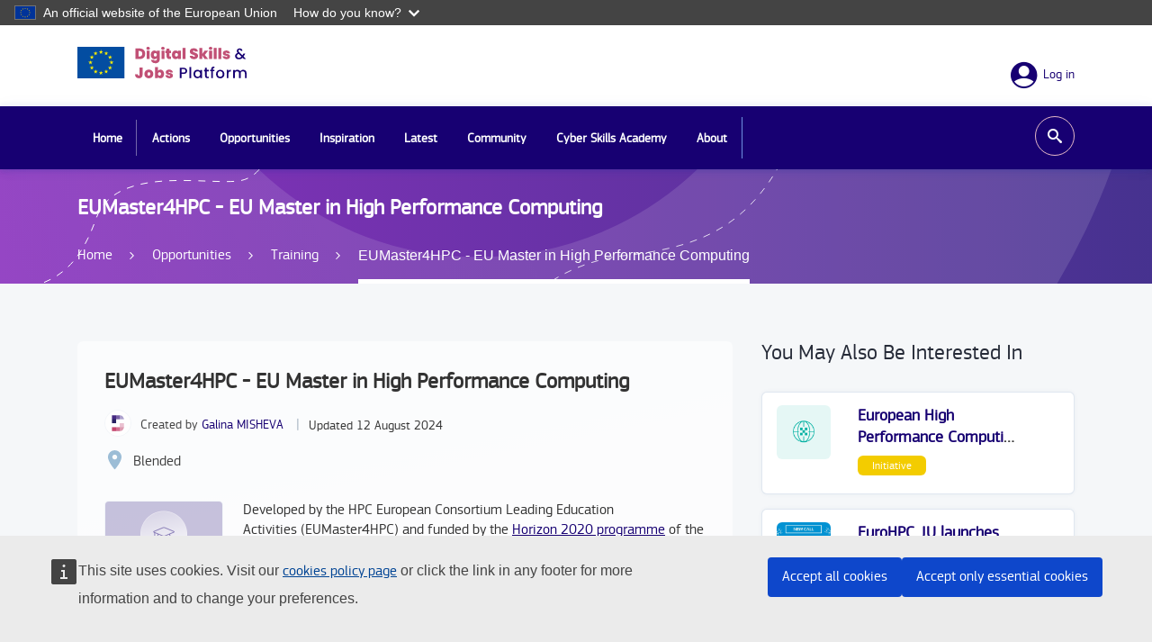

--- FILE ---
content_type: text/html; charset=UTF-8
request_url: https://digital-skills-jobs.europa.eu/en/opportunities/training/eumaster4hpc-eu-master-high-performance-computing
body_size: 11666
content:
<!DOCTYPE html>
<html lang="en" dir="ltr" prefix="og: https://ogp.me/ns#">
<head>
  <meta charset="utf-8" />
<meta name="description" content="A new, uniquely European Master programme in high performance computing with an innovative curriculum and sound design. Apply by 23 February 2023!" />
<link rel="canonical" href="https://digital-skills-jobs.europa.eu/en/opportunities/training/eumaster4hpc-eu-master-high-performance-computing" />
<meta name="robots" content="index, follow" />
<meta name="google" content="m7IHk7pKylIU7RFYFSKN1umSGO3GUyQMloRptsywwSw" />
<meta property="og:site_name" content="Digital Skills and Jobs Platform" />
<meta property="og:url" content="https://digital-skills-jobs.europa.eu/en/opportunities/training/eumaster4hpc-eu-master-high-performance-computing" />
<meta property="og:title" content="EUMaster4HPC - EU Master in High Performance Computing" />
<meta property="og:description" content="A new, uniquely European Master programme in high performance computing with an innovative curriculum and sound design. Apply by 15 May 2022." />
<meta property="og:image" content="https://digital-skills-jobs.europa.eu/themes/custom/edsjp/assets/images/digital-skills-logo.png" />
<meta property="og:image:width" content="1080" />
<meta property="og:image:height" content="1080" />
<meta name="twitter:card" content="summary_large_image" />
<meta name="twitter:description" content="The Digital Skills and Jobs Platform is the home of digital skills information from across Europe and the heart of the Digital Skills &amp; Jobs Community." />
<meta name="twitter:title" content="EUMaster4HPC - EU Master in High Performance Computing" />
<meta name="twitter:site" content="@DigitalSkillsEU" />
<meta name="twitter:image" content="https://digital-skills-jobs.europa.eu/themes/custom/edsjp/assets/images/digital-skills-logo.png" />
<meta http-equiv="X-UA-Compatible" content="IE=edge,chrome=1" />
<meta name="Generator" content="Drupal 10 (https://www.drupal.org)" />
<meta name="MobileOptimized" content="width" />
<meta name="HandheldFriendly" content="true" />
<meta name="viewport" content="width=device-width, initial-scale=1.0" />
<script type="application/ld+json">{
    "@context": "https://schema.org",
    "@graph": [
        {
            "@type": "Course",
            "name": "EUMaster4HPC - EU Master in High Performance Computing",
            "description": "A new, uniquely European Master programme in high performance computing with an innovative curriculum and sound design. Apply by 15 May 2022.",
            "provider": {
                "@type": "Organization",
                "@id": "https://digital-skills-jobs.europa.eu/en/organisations/friedrich-alexander-university-erlangen-nurnberg-fau",
                "name": "Friedrich–Alexander University Erlangen–Nürnberg (FAU)",
                "url": "https://digital-skills-jobs.europa.eu/en/organisations/friedrich-alexander-university-erlangen-nurnberg-fau",
                "logo": {
                    "@type": "ImageObject",
                    "representativeOfPage": "True",
                    "url": "https://digital-skills-jobs.europa.eu/themes/custom/edsjp/assets/images/digital-skills-logo.png",
                    "width": "1080",
                    "height": "1080"
                }
            }
        },
        {
            "@type": "WebPage",
            "@id": "https://digital-skills-jobs.europa.eu/en/opportunities/training/eumaster4hpc-eu-master-high-performance-computing",
            "breadcrumb": {
                "@type": "BreadcrumbList",
                "itemListElement": [
                    {
                        "@type": "ListItem",
                        "position": 1,
                        "name": "Home",
                        "item": "https://digital-skills-jobs.europa.eu/en"
                    },
                    {
                        "@type": "ListItem",
                        "position": 2,
                        "name": "Opportunities",
                        "item": "https://digital-skills-jobs.europa.eu/en/opportunities"
                    },
                    {
                        "@type": "ListItem",
                        "position": 3,
                        "name": "Training",
                        "item": "https://digital-skills-jobs.europa.eu/en/opportunities/training"
                    }
                ]
            }
        }
    ]
}</script>
<link rel="icon" href="/themes/custom/edsjp/images/favicons/eu/favicon.ico" type="image/vnd.microsoft.icon" />
<link rel="alternate" hreflang="en" href="https://digital-skills-jobs.europa.eu/en/opportunities/training/eumaster4hpc-eu-master-high-performance-computing" />
<link rel="icon" href="/themes/custom/edsjp/images/favicons/eu/favicon.svg" type="image/svg+xml" />
<link rel="apple-touch-icon" href="/themes/custom/edsjp/images/favicons/eu/favicon.png" />

    <title>EUMaster4HPC - EU Master in High Performance Computing | Digital Skills &amp; Jobs Platform</title>
    <link rel="stylesheet" media="all" href="/sites/default/files/css/css_FrYif_KGWi_JXLIEWuTS9dCJPFYLg4QPG6HUQ0CQ964.css?delta=0&amp;language=en&amp;theme=edsjp&amp;include=eJwtzFkOgCAMRdENNXRJpIanokUIxXH1xuHnJufndirXyZ0YCMGmwn2VhD3XmXA0jcvMoa5F1P2kXmXgJ-6hl0kOyvBtRAKXGpdGdlpD-q5bxG781qUcVsUND1QsfQ" />
<link rel="stylesheet" media="all" href="/sites/default/files/css/css_IyoCuLBUo5rFcGqKUhJpUrSr01dCCLZJWSRzerxUhdA.css?delta=1&amp;language=en&amp;theme=edsjp&amp;include=eJwtzFkOgCAMRdENNXRJpIanokUIxXH1xuHnJufndirXyZ0YCMGmwn2VhD3XmXA0jcvMoa5F1P2kXmXgJ-6hl0kOyvBtRAKXGpdGdlpD-q5bxG781qUcVsUND1QsfQ" />
<link rel="stylesheet" media="print" href="/sites/default/files/css/css_b93cdSYRv9AgjoPYbATJLYD2zCVD0amN4-dTkR7uvjE.css?delta=2&amp;language=en&amp;theme=edsjp&amp;include=eJwtzFkOgCAMRdENNXRJpIanokUIxXH1xuHnJufndirXyZ0YCMGmwn2VhD3XmXA0jcvMoa5F1P2kXmXgJ-6hl0kOyvBtRAKXGpdGdlpD-q5bxG781qUcVsUND1QsfQ" />
<link rel="stylesheet" media="all" href="/sites/default/files/css/css_ivWx1sjCI8M8ZwQrwLBuPXA9DfWk-zZB5XRhNVsc_hg.css?delta=3&amp;language=en&amp;theme=edsjp&amp;include=eJwtzFkOgCAMRdENNXRJpIanokUIxXH1xuHnJufndirXyZ0YCMGmwn2VhD3XmXA0jcvMoa5F1P2kXmXgJ-6hl0kOyvBtRAKXGpdGdlpD-q5bxG781qUcVsUND1QsfQ" />
<link rel="stylesheet" media="print" href="/sites/default/files/css/css_ADq-Lgj6kJ1JcBdyaR4_5eV-BNfyPVbVaHCc6HJChHo.css?delta=4&amp;language=en&amp;theme=edsjp&amp;include=eJwtzFkOgCAMRdENNXRJpIanokUIxXH1xuHnJufndirXyZ0YCMGmwn2VhD3XmXA0jcvMoa5F1P2kXmXgJ-6hl0kOyvBtRAKXGpdGdlpD-q5bxG781qUcVsUND1QsfQ" />

      
        </head>
<body class="language-en ecl-typography path-node page-node-type-dsj-training-offer">
<a href="#main-content" class="ecl-skip-link"  id="skip-id">Skip to main content</a>

<script type="application/json">{"utility":"globan","theme":"dark","logo":true,"link":true,"mode":false}</script>

  <div class="dialog-off-canvas-main-canvas" data-off-canvas-main-canvas>
    		<header class="ecl-site-header-core" data-ecl-site-header="true" data-ecl-auto-init="SiteHeaderCore">
		
		<div class="ecl-site-header-core__container ecl-container">
			<div class="ecl-site-header-core__top">
				  <div id="block-dsj-site-branding" class="block">
  
    

        <a href="/en" rel="home">
      <img src="/themes/custom/edsjp/assets/images/ec_logo.svg" alt="Home" />
    </a>
      
</div>


				<div class="ecl-site-header-core__action">
					  <nav role="navigation" aria-labelledby="block-useraccountmenu-menu" id="block-useraccountmenu">
            
  <span class="ecl-u-type-heading-2 visually-hidden" id="block-useraccountmenu-menu">User account menu</span>
  

        
        <ul>
            <li rel="nofollow" class="log-in">
                <a href="/en/eulogin?returnto=/en/opportunities/training/eumaster4hpc-eu-master-high-performance-computing"  rel="nofollow" class="log-in">
          <span class="label-item"> Log in </span>
        </a>
              </li>
      </ul>
    


  </nav>


				</div>
			</div>
		</div>
					  <div id="block-dsj-main-navigation">
  
  
  <nav
    class="ecl-menu ecl-menu--group1"
    data-ecl-menu
    data-ecl-auto-init="Menu"
    aria-expanded="false"
    
  ><div class="ecl-menu__overlay" data-ecl-menu-overlay></div><div class="ecl-container ecl-menu__container"><a
        class="ecl-link ecl-link--standalone ecl-menu__open"
        href=""
        data-ecl-menu-open
      ><svg
  class="ecl-icon ecl-icon--s"
  focusable="false"
  aria-hidden="true"
  ><use xlink:href="#hamburger"></use></svg></a><section class="ecl-menu__inner" data-ecl-menu-inner><header class="ecl-menu__inner-header"><button
            class="ecl-menu__close ecl-button ecl-button--text"
            type="submit"
            data-ecl-menu-close
          ><span class="ecl-menu__close-container ecl-button__container"><svg
  class="ecl-icon ecl-icon--s ecl-button__icon ecl-button__icon--before"
  focusable="false"
  aria-hidden="true"
   data-ecl-icon><use xlink:href="#close-filled"></use></svg><span
              class="ecl-button__label"
              data-ecl-label="true"></span></span></button><div class="ecl-menu__title"></div><button
            data-ecl-menu-back
            type="submit"
            class="ecl-menu__back ecl-button ecl-button--text"
          ><span class="ecl-button__container"><svg
  class="ecl-icon ecl-icon--s ecl-icon--rotate-270 ecl-button__icon ecl-button__icon--before"
  focusable="false"
  aria-hidden="true"
   data-ecl-icon><use xlink:href="#corner-arrow"></use></svg><span
              class="ecl-button__label"
              data-ecl-label
            ></span></span></button></header><ul class="ecl-menu__list"><li
    class="ecl-menu__item" data-ecl-menu-item><a href="/en" class="ecl-menu__link" data-ecl-menu-link>Home    </a></li><li
    class="ecl-menu__item ecl-menu__item--has-children" data-ecl-menu-item data-ecl-has-children><a href="/en/actions" class="ecl-menu__link" data-ecl-menu-link>Actions<svg
  class="ecl-icon ecl-icon--xs ecl-icon--rotate-90 ecl-menu__link-icon"
  focusable="false"
  aria-hidden="true"
  ><use xlink:href="#corner-arrow"></use></svg></a><div
        class="ecl-menu__mega"
        data-ecl-menu-mega
      ><ul class="ecl-menu__sublist"><li
              class="ecl-menu__subitem"
              data-ecl-menu-subitem
            ></span><span class="ecl-menu__sublink--container"><a
                href="/en/actions/european-initiatives"
                class="ecl-menu__sublink"
              >European Initiatives</a><div class="field field--name-field-dsj-subtitle field__item">Policies, Projects, Programmes</div></span></li><li
              class="ecl-menu__subitem"
              data-ecl-menu-subitem
            ></span><span class="ecl-menu__sublink--container"><a
                href="/en/actions/national-initiatives"
                class="ecl-menu__sublink"
              >National Initiatives</a><div class="field field--name-field-dsj-subtitle field__item">Action Plans, Digital Strategies</div></span></li></ul></div></li><li
    class="ecl-menu__item ecl-menu__item--has-children" data-ecl-menu-item data-ecl-has-children><a href="/en/opportunities" class="ecl-menu__link" data-ecl-menu-link>Opportunities<svg
  class="ecl-icon ecl-icon--xs ecl-icon--rotate-90 ecl-menu__link-icon"
  focusable="false"
  aria-hidden="true"
  ><use xlink:href="#corner-arrow"></use></svg></a><div
        class="ecl-menu__mega"
        data-ecl-menu-mega
      ><ul class="ecl-menu__sublist"><li
              class="ecl-menu__subitem"
              data-ecl-menu-subitem
            ></span><span class="ecl-menu__sublink--container"><a
                href="/en/opportunities/training"
                class="ecl-menu__sublink"
              >Training</a><div class="field field--name-field-dsj-subtitle field__item">MOOCs, courses, learning platforms</div></span></li><li
              class="ecl-menu__subitem"
              data-ecl-menu-subitem
            ></span><span class="ecl-menu__sublink--container"><a
                href="/en/opportunities/funding"
                class="ecl-menu__sublink"
              >Funding</a><div class="field field--name-field-dsj-subtitle field__item">Projects funding, Grants, Loans </div></span></li><li
              class="ecl-menu__subitem"
              data-ecl-menu-subitem
            ></span><span class="ecl-menu__sublink--container"><a
                href="/en/opportunities/careers"
                class="ecl-menu__sublink"
              >Careers</a><div class="field field--name-field-dsj-subtitle field__item">Guidance, Skills mapping, Job trends </div></span></li><li
              class="ecl-menu__subitem"
              data-ecl-menu-subitem
            ></span><span class="ecl-menu__sublink--container"><a
                href="/en/learning-path"
                class="ecl-menu__sublink"
              >Learning paths</a><div class="field field--name-field-dsj-subtitle field__item">Guided learning pathways for users</div></span></li><li
              class="ecl-menu__subitem"
              data-ecl-menu-subitem
            ></span><span class="ecl-menu__sublink--container"><a
                href="/en/learning-content"
                class="ecl-menu__sublink"
              >Learning content</a><div class="field field--name-field-dsj-subtitle field__item">Single teaching units, lectures, tutorials, video-lessons</div></span></li><li
              class="ecl-menu__subitem"
              data-ecl-menu-subitem
            ></span><span class="ecl-menu__sublink--container"><a
                href="/en/opportunities/partnership-requests"
                class="ecl-menu__sublink"
              >Partnership request</a><div class="field field--name-field-dsj-subtitle field__item">Find partners for your projects and initiatives</div></span></li></ul></div></li><li
    class="ecl-menu__item ecl-menu__item--has-children" data-ecl-menu-item data-ecl-has-children><a href="/en/inspiration" class="ecl-menu__link" data-ecl-menu-link>Inspiration<svg
  class="ecl-icon ecl-icon--xs ecl-icon--rotate-90 ecl-menu__link-icon"
  focusable="false"
  aria-hidden="true"
  ><use xlink:href="#corner-arrow"></use></svg></a><div
        class="ecl-menu__mega"
        data-ecl-menu-mega
      ><ul class="ecl-menu__sublist"><li
              class="ecl-menu__subitem"
              data-ecl-menu-subitem
            ></span><span class="ecl-menu__sublink--container"><a
                href="/en/inspiration/good-practices"
                class="ecl-menu__sublink"
              >Good Practices</a><div class="field field--name-field-dsj-subtitle field__item">Impactful initiatives at EU and National levels</div></span></li><li
              class="ecl-menu__subitem"
              data-ecl-menu-subitem
            ></span><span class="ecl-menu__sublink--container"><a
                href="/en/inspiration/pledges"
                class="ecl-menu__sublink"
              >Pledges</a><div class="field field--name-field-dsj-subtitle field__item">Pledges for Digital Skills across the EU</div></span></li><li
              class="ecl-menu__subitem"
              data-ecl-menu-subitem
            ></span><span class="ecl-menu__sublink--container"><a
                href="/en/inspiration/resources"
                class="ecl-menu__sublink"
              >Resources</a><div class="field field--name-field-dsj-subtitle field__item">Case studies, Training curricula, Self assessement tools</div></span></li><li
              class="ecl-menu__subitem"
              data-ecl-menu-subitem
            ></span><span class="ecl-menu__sublink--container"><a
                href="/en/inspiration/research"
                class="ecl-menu__sublink"
              >Research</a><div class="field field--name-field-dsj-subtitle field__item">Data, Reports, Studies, Trends </div></span></li></ul></div></li><li
    class="ecl-menu__item ecl-menu__item--has-children" data-ecl-menu-item data-ecl-has-children><a href="/en/latest" class="ecl-menu__link" data-ecl-menu-link>Latest<svg
  class="ecl-icon ecl-icon--xs ecl-icon--rotate-90 ecl-menu__link-icon"
  focusable="false"
  aria-hidden="true"
  ><use xlink:href="#corner-arrow"></use></svg></a><div
        class="ecl-menu__mega"
        data-ecl-menu-mega
      ><ul class="ecl-menu__sublist"><li
              class="ecl-menu__subitem"
              data-ecl-menu-subitem
            ></span><span class="ecl-menu__sublink--container"><a
                href="/en/latest/news"
                class="ecl-menu__sublink"
              >News</a><div class="field field--name-field-dsj-subtitle field__item">EU and National updates and stories</div></span></li><li
              class="ecl-menu__subitem"
              data-ecl-menu-subitem
            ></span><span class="ecl-menu__sublink--container"><a
                href="/en/latest/events"
                class="ecl-menu__sublink"
              >Events</a><div class="field field--name-field-dsj-subtitle field__item">Conferences, workshops, webinars, seminars</div></span></li><li
              class="ecl-menu__subitem"
              data-ecl-menu-subitem
            ></span><span class="ecl-menu__sublink--container"><a
                href="/en/latest/opinions"
                class="ecl-menu__sublink"
              >Opinions</a><div class="field field--name-field-dsj-subtitle field__item">Leadership perspectives, experts&#039; view, interviews</div></span></li><li
              class="ecl-menu__subitem"
              data-ecl-menu-subitem
            ></span><span class="ecl-menu__sublink--container"><a
                href="/en/latest/briefs"
                class="ecl-menu__sublink"
              >Briefs</a><div class="field field--name-field-dsj-subtitle field__item">Country overviews and experts&#039; insights</div></span></li></ul></div></li><li
    class="ecl-menu__item ecl-menu__item--has-children" data-ecl-menu-item data-ecl-has-children><a href="/en/community" class="ecl-menu__link" data-ecl-menu-link>Community<svg
  class="ecl-icon ecl-icon--xs ecl-icon--rotate-90 ecl-menu__link-icon"
  focusable="false"
  aria-hidden="true"
  ><use xlink:href="#corner-arrow"></use></svg></a><div
        class="ecl-menu__mega"
        data-ecl-menu-mega
      ><ul class="ecl-menu__sublist"><li
              class="ecl-menu__subitem"
              data-ecl-menu-subitem
            ></span><span class="ecl-menu__sublink--container"><a
                href="/en/european-digital-skills-awards-2025"
                class="ecl-menu__sublink"
              >The European Digital Skills Awards</a><div class="field field--name-field-dsj-subtitle field__item">Rewarding digital skills projects from Europe</div></span></li><li
              class="ecl-menu__subitem"
              data-ecl-menu-subitem
            ></span><span class="ecl-menu__sublink--container"><a
                href="/en/digital-skills-talks-series"
                class="ecl-menu__sublink"
              >Digital Skills Talks Series</a></span></li><li
              class="ecl-menu__subitem"
              data-ecl-menu-subitem
            ></span><span class="ecl-menu__sublink--container"><a
                href="/en/join-community-0"
                class="ecl-menu__sublink"
              >Join the Community!</a></span></li></ul></div></li><li
    class="ecl-menu__item ecl-menu__item--has-children" data-ecl-menu-item data-ecl-has-children><a href="/en/cybersecurity-skills-academy" class="ecl-menu__link" data-ecl-menu-link>Cyber Skills Academy<svg
  class="ecl-icon ecl-icon--xs ecl-icon--rotate-90 ecl-menu__link-icon"
  focusable="false"
  aria-hidden="true"
  ><use xlink:href="#corner-arrow"></use></svg></a><div
        class="ecl-menu__mega"
        data-ecl-menu-mega
      ><ul class="ecl-menu__sublist"><li
              class="ecl-menu__subitem"
              data-ecl-menu-subitem
            ></span><span class="ecl-menu__sublink--container"><a
                href="/en/cyber-skills-academy-knowledge-and-training"
                class="ecl-menu__sublink"
              >Knowledge and training</a><div class="field field--name-field-dsj-subtitle field__item">Frameworks, training opportunities, certification</div></span></li><li
              class="ecl-menu__subitem"
              data-ecl-menu-subitem
            ></span><span class="ecl-menu__sublink--container"><a
                href="/en/cyber-skills-academy-funding-projects"
                class="ecl-menu__sublink"
              >Funding and projects</a><div class="field field--name-field-dsj-subtitle field__item">Funding programmes, past projects</div></span></li><li
              class="ecl-menu__subitem"
              data-ecl-menu-subitem
            ></span><span class="ecl-menu__sublink--container"><a
                href="/en/cyber-skills-academy-get-involved"
                class="ecl-menu__sublink"
              >Get involved</a><div class="field field--name-field-dsj-subtitle field__item">Industry-Academia Network &amp; Pledges</div></span></li><li
              class="ecl-menu__subitem"
              data-ecl-menu-subitem
            ></span><span class="ecl-menu__sublink--container"><a
                href="/en/cyber-skills-academy-measuring-progress"
                class="ecl-menu__sublink"
              >Measuring progress</a><div class="field field--name-field-dsj-subtitle field__item">Indicators, DESI</div></span></li><li
              class="ecl-menu__subitem"
              data-ecl-menu-subitem
            ></span><span class="ecl-menu__sublink--container"><a
                href="/en/cybersecurity-skills-academy-diversity-inclusion"
                class="ecl-menu__sublink"
              >Diversity &amp; Inclusion</a><div class="field field--name-field-dsj-subtitle field__item">Gender and inclusiveness initiatives</div></span></li></ul></div></li><li
    class="ecl-menu__item ecl-menu__item--has-children" data-ecl-menu-item data-ecl-has-children><a href="/en/about" class="ecl-menu__link" data-ecl-menu-link>About<svg
  class="ecl-icon ecl-icon--xs ecl-icon--rotate-90 ecl-menu__link-icon"
  focusable="false"
  aria-hidden="true"
  ><use xlink:href="#corner-arrow"></use></svg></a><div
        class="ecl-menu__mega"
        data-ecl-menu-mega
      ><ul class="ecl-menu__sublist"><li
              class="ecl-menu__subitem"
              data-ecl-menu-subitem
            ></span><span class="ecl-menu__sublink--container"><a
                href="/en/about/digital-skills-and-jobs-platform"
                class="ecl-menu__sublink"
              >Digital Skills and Jobs Platform</a><div class="field field--name-field-dsj-subtitle field__item">Digital skills, inclusion, re/up-skilling, community building </div></span></li><li
              class="ecl-menu__subitem"
              data-ecl-menu-subitem
            ></span><span class="ecl-menu__sublink--container"><a
                href="/en/about/digital-skills-and-jobs-coalition"
                class="ecl-menu__sublink"
              >Digital Skills and Jobs Coalition</a><div class="field field--name-field-dsj-subtitle field__item">Initiatives, Actions and Pledges across EU</div></span></li><li
              class="ecl-menu__subitem"
              data-ecl-menu-subitem
            ></span><span class="ecl-menu__sublink--container"><a
                href="/en/about/digital-europe-programme"
                class="ecl-menu__sublink"
              >Digital Europe Programme</a><div class="field field--name-field-dsj-subtitle field__item">Digital transformation, investment, recovery</div></span></li><li
              class="ecl-menu__subitem"
              data-ecl-menu-subitem
            ></span><span class="ecl-menu__sublink--container"><a
                href="/en/about/national-digital-skills-and-jobs-coalitions"
                class="ecl-menu__sublink"
              >National Coalitions</a><div class="field field--name-field-dsj-subtitle field__item">Initiatives and Good practices at national level</div></span></li><li
              class="ecl-menu__subitem"
              data-ecl-menu-subitem
            ></span><span class="ecl-menu__sublink--container"><a
                href="/en/about/digital-skillup"
                class="ecl-menu__sublink"
              >Digital SkillUp</a><div class="field field--name-field-dsj-subtitle field__item">Emerging technologies for all</div></span></li></ul></div></li></ul></section></div></nav>
</div>
<div class="views-exposed-form block" data-drupal-selector="views-exposed-form-dsj-search-page-1" id="block-dsj-exposedformsearchpage-1">
  
    

      <form action="/en/search" method="get" id="views-exposed-form-dsj-search-page-1" accept-charset="UTF-8" class="ecl-form"><div class="js-form-item form-item js-form-type-textfield form-item-fulltext js-form-item-fulltext ecl-form-group ecl-form-group--text-input ecl-u-mv-m">
      <label for="edit-fulltext" class="ecl-form-label">Keywords</label>
        
<input data-drupal-selector="edit-fulltext" type="text" id="edit-fulltext" name="fulltext" value="" size="30" maxlength="128" class="form-text ecl-text-input" />

            <div id="edit-fulltext--description" class="ecl-help-block description">
      Search by keyword
    </div>
  </div>
<div data-drupal-selector="edit-actions" class="form-actions js-form-wrapper form-wrapper ecl-form-group" id="edit-actions">          
<button class="ecl-button ecl-button--primary button js-form-submit form-submit" type="submit"  data-drupal-selector="edit-submit-dsj-search" type="submit" id="edit-submit-dsj-search" value="Apply" class="button&#x20;js-form-submit&#x20;form-submit">Apply</button></div>

</form>

  </div>


			</header>

			  <div id="block-dsj-page-header" class="block">
  
    

      
			
		
																					


<div class="ecl-page-header-core ecl-u-mb-xl color-opportunities" ><div class="ecl-container"><nav class="ecl-breadcrumb ecl-page-header-core__breadcrumb ecl-page-header__breadcrumb" aria-label="" data-ecl-breadcrumb="true" data-ecl-auto-init="Breadcrumb"><ol class="ecl-breadcrumb__container"><li class="ecl-breadcrumb__segment" data-ecl-breadcrumb-item="static"><a
  href="/en"
  class="ecl-link ecl-link--standalone ecl-link--no-visited ecl-breadcrumb__link"
  
>Home</a><svg
  class="ecl-icon ecl-icon--2xs ecl-icon--rotate-90 ecl-breadcrumb__icon"
  focusable="false"
  aria-hidden="true"
   role="presentation"><use xlink:href="/themes/contrib/oe_theme/dist/eu/images/icons/sprites/icons.svg#corner-arrow"></use></svg></li><li
            class="ecl-breadcrumb__segment ecl-breadcrumb__segment--ellipsis"
            data-ecl-breadcrumb-ellipsis
            ><button class="ecl-button ecl-button--ghost ecl-breadcrumb__ellipsis" type="button"  data-ecl-breadcrumb-ellipsis-button aria-label="">…</button><svg
  class="ecl-icon ecl-icon--2xs ecl-icon--rotate-90 ecl-breadcrumb__icon"
  focusable="false"
  aria-hidden="true"
   role="presentation"><use xlink:href="/themes/contrib/oe_theme/dist/eu/images/icons/sprites/icons.svg#corner-arrow"></use></svg></li><li class="ecl-breadcrumb__segment" data-ecl-breadcrumb-item="expandable"><a
  href="/en/opportunities"
  class="ecl-link ecl-link--standalone ecl-link--no-visited ecl-breadcrumb__link"
  
>Opportunities</a><svg
  class="ecl-icon ecl-icon--2xs ecl-icon--rotate-90 ecl-breadcrumb__icon"
  focusable="false"
  aria-hidden="true"
   role="presentation"><use xlink:href="/themes/contrib/oe_theme/dist/eu/images/icons/sprites/icons.svg#corner-arrow"></use></svg></li><li class="ecl-breadcrumb__segment" data-ecl-breadcrumb-item="static"><a
  href="/en/opportunities/training"
  class="ecl-link ecl-link--standalone ecl-link--no-visited ecl-breadcrumb__link"
  
>Training</a><svg
  class="ecl-icon ecl-icon--2xs ecl-icon--rotate-90 ecl-breadcrumb__icon"
  focusable="false"
  aria-hidden="true"
   role="presentation"><use xlink:href="/themes/contrib/oe_theme/dist/eu/images/icons/sprites/icons.svg#corner-arrow"></use></svg></li><li class="ecl-breadcrumb__segment ecl-breadcrumb__current-page" data-ecl-breadcrumb-item="static" aria-current="page"><span>EUMaster4HPC - EU Master in High Performance Computing</span></li></ol></nav><div class="top-content"><span class="ecl-page-header-core__title"><span>EUMaster4HPC - EU Master in High Performance Computing</span></span></div></div></div>
  </div>


	
	<main class="ecl-u-pb-xl" id="main-content">
		<div class="ecl-container">
			<div class="ecl-row  ">
				<div class="ecl-col-s-12 ecl-col-m-8">
					
    <div class="region region-content">
                    <div data-drupal-messages-fallback class="hidden"></div><div id="block-dsj-main-page-content">
  
    
      <article data-history-node-id="3405" class="node node--promoted dsj-training-offer dsj-training-offer--full node--full node--dsj-training-offer">

  <div class="node--content" >
    <header>
      <div class="upper">
        
        <h1>
          EUMaster4HPC - EU Master in High Performance Computing
        </h1>
        
        <div class="subscribe-button-wrapper">
                  </div>
      </div>
      <div class="author">
        <article data-history-node-id="3405" class="node node--promoted dsj-training-offer dsj-training-offer--full node--full node--dsj-training-offer user user--token">
            
                        <div class="field field--name-field-dsj-picture field__item">  <img loading="lazy" src="/sites/default/files/styles/thumbnail_100x100_crop/public/2021-05/D%20icon%20square_GM.png?itok=X-jC0hBD" width="100" height="100" alt="" />


</div>
            
  <div class="user-name">
    <div class="started-by">
      <span class="hidden-mobile">Created by</span>
              <a href="/en/user/galinam">Galina MISHEVA</a>
          </div>
    <span class="delimiter">|</span>
  </div>

          <div class="started-on">
            <span class="hidden-mobile">Updated</span>
                                      <time>12 August 2024</time>
                      </div>
        </article>
      </div>
      <div>
              </div>
      <div>
                  
            <div class="field field--name-field-dsj-assessment-type field__items">
                            <div class="field__item"><a href="/en/search?fulltext=Blended">Blended</a></div>
                    </div>
    
              </div>
    </header>

    <div>
                              <div class="dsj_content_icon field field--image field--name-field-dsj-image field__item"><img src="/sites/default/files/styles/dsj_content_icon/public/placeholders/dsj_training_offer/default.png?itok=Alkb7_81" alt="" />

</div>
            <div class="field field--name-body"><div class="field__item"><p>Developed by the&nbsp;HPC European Consortium Leading Education Activities&nbsp;(EUMaster4HPC) and funded by the <a href="https://ec.europa.eu/info/research-and-innovation/funding/funding-opportunities/funding-programmes-and-open-calls/horizon-2020_en">Horizon 2020 programme</a> of the European Union, the new programme is now open for applications.&nbsp;</p><h2>Why this Master's?&nbsp;</h2><p>EUMaster4HPC emphasises collaboration across Europe with&nbsp;<strong>innovative teaching paradigms</strong>&nbsp;including co-teaching and the cooperative development of new content relying on the best specialists in HPC education in Europe.</p><p>The innovative programme includes a new forward-looking curriculum, study plans, materials and methodologies designed by the EUMaster4HPC consortium, comprising of&nbsp;<strong>leading EU universities:&nbsp;</strong>the <a href="https://wwwen.uni.lu/">University of Luxembourg</a>,&nbsp;<a href="https://www.fau.eu/">Friedrich-Alexander-Universität Erlangen-Nürnberg (FAU)</a>, <a href="https://www.uni-sofia.bg/eng">Sofia University 'St Kliment Ohridski'</a>, UPC: <a href="https://www.upc.edu/en">Universitat Politècnica de Catalunya</a>, <a href="https://eumaster4hpc.uni.lu/wp-content/uploads/sites/248/2021/12/logo-consortium-awarding-milano-200px.svg">Politecnico di Milano</a>, <a href="https://www.sorbonne-universite.fr/en">Sorbonne University</a>,&nbsp;<a href="https://www.usi.ch/en">Università della Svizzera italiana</a>,&nbsp;<a href="https://www.kth.se/en">KTH Royal Institute of Technology</a>. <a href="https://eumaster4hpc.uni.lu/the-consortium/">Tens of other universities from all around Europe</a> are also taking part in the project.&nbsp;</p><p><strong>The EUMaster4HPC will provide scholarships to students. Only applicants coming from&nbsp;</strong><a href="https://eumaster4hpc.uni.lu/the-consortium/"><strong>EuroHPC member states</strong></a><strong>&nbsp;are eligible for these scholarships funded by the European Union. Citizens of a Non-EU/Non-EuroHPC member country may be eligible for other scholarships, grants and financial aid.</strong><br><br>Employers, researchers, HPC specialists, supercomputing centres, CoEs and technology providers will also support the implementation of this programme, which will provide the base for further national and&nbsp;<strong>pan-European educational programmes in HPC</strong>&nbsp;all over Europe.&nbsp;</p><h2>What will you learn?&nbsp;</h2><p>Uniquely European, the programme will focus on strengthening the European high performance ecosystem and respond to the increasing need for advanced digital skills in this area. With high performance computing gaining more and more buzz, it has the potential to dramatically accelerate the digital transformation and the sustainability of key economic (and energy) sectors.&nbsp;<strong>Graduates will become skilled HPC/HPDA/AI professionals with an understanding of the world-class HPC ecosystem and its applications in various scientific and industrial domains.&nbsp;</strong></p><p><strong>A particular focus on&nbsp;mobility of students and teachers&nbsp;will enable students to rapidly gain experience through internships and exposure to European supercomputing centres.</strong></p><p>More information is available on the <a href="https://eumaster4hpc.uni.lu/the-project/">EUMaster4HPC website.</a></p></div></div>
<div  id="offer-details" class="bordered-field-list">
  <h3>Training Offer Details</h3>
    
  <div class="field field--name-field-dsj-website-link clearfix">
    <div class="field__label">Website link</div>
          <div class="field__items">
              <div class="field__item"><a href="https://eumaster4hpc.uni.lu/">EUMaster4HPC</a></div>
          <div class="field__item"><a href="https://www.eumaster4hpc.tf.fau.eu/">APPLY HERE!</a></div>
              </div>
      </div>

    <div class="field field--name-field-dsj-digital-technology clearfix">
        <div class="field__label">Digital technology / specialisation</div>
                <div class="field__items">
                                        <div class="field__item"><a href="/en/search?f%5B0%5D=digital_technology%3Ahttp%3A//data.europa.eu/uxp/det_72">High Performance Computing</a></div>
                                </div>
            </div>

    <div class="field field--name-field-dsj-typology-of-training clearfix">
        <div class="field__label">Training opportunities</div>
                                    <div class="field__item"><a href="/en/search?fulltext=Educational%20programme">Educational programme</a></div>
                            </div>

    <div class="field field--name-field-dsj-effort clearfix">
        <div class="field__label">Learning Effort</div>
                                    <div class="field__item">Full time</div>
                            </div>

    <div class="field field--name-field-dsj-self-paced-course clearfix">
        <div class="field__label">Self-paced</div>
                                    <div class="field__item">Yes</div>
                            </div>

    <div class="field field--name-field-dsj-duration clearfix">
        <div class="field__label">Duration Time</div>
                                    <div class="field__item">1 Years</div>
                            </div>

    <div class="field field--name-field-dsj-digital-skill-level clearfix">
        <div class="field__label">Digital skill level</div>
                <div class="field__items">
                                        <div class="field__item"><a href="/en/search?f%5B0%5D=digital_skill_level%3Aintermediate">Intermediate</a></div>
                            <div class="field__item"><a href="/en/search?f%5B0%5D=digital_skill_level%3Aadvanced">Advanced</a></div>
                            <div class="field__item"><a href="/en/search?f%5B0%5D=digital_skill_level%3Adigital_expert">Digital Expert</a></div>
                                </div>
            </div>

    <div class="field field--name-field-dsj-organization">
        <div class="field__label">Provider Organisation</div>
                <div class="field__items">
                                        <div class="field__item"><a href="/en/organisations/friedrich-alexander-university-erlangen-nurnberg-fau" hreflang="en">Friedrich–Alexander University Erlangen–Nürnberg (FAU) </a></div>
                                </div>
            </div>

    <div class="field-load-more field field--name-field-dsj-geographic-scope clearfix">
        <div class="field__label">Geographic scope - Country</div>
                <div class="field__items">
                                        <div class="field__item">Austria</div>
                            <div class="field__item">Belgium</div>
                            <div class="field__item">Bulgaria</div>
                            <div class="field__item">Cyprus</div>
                            <div class="hidden field__item">Romania</div>
                            <div class="hidden field__item">Slovenia</div>
                            <div class="hidden field__item">Croatia</div>
                            <div class="hidden field__item">Czech republic</div>
                            <div class="hidden field__item">Denmark</div>
                            <div class="hidden field__item">Estonia</div>
                            <div class="hidden field__item">Finland</div>
                            <div class="hidden field__item">France</div>
                            <div class="hidden field__item">Germany</div>
                            <div class="hidden field__item">Greece</div>
                            <div class="hidden field__item">Hungary</div>
                            <div class="hidden field__item">Italy</div>
                            <div class="hidden field__item">Ireland</div>
                            <div class="hidden field__item">Malta</div>
                            <div class="hidden field__item">Latvia</div>
                            <div class="hidden field__item">Lithuania</div>
                            <div class="hidden field__item">Luxembourg</div>
                            <div class="hidden field__item">Netherlands</div>
                            <div class="hidden field__item">Portugal</div>
                            <div class="hidden field__item">Poland</div>
                            <div class="hidden field__item">Sweden</div>
                            <div class="hidden field__item">Spain</div>
                            <div class="hidden field__item">Slovakia</div>
                            <div class="hidden field__item">Sweden</div>
                            <div class="hidden field__item">Switzerland</div>
                            <div><a href="#" class="load-more-btn button" data-field-class="field--name-field-dsj-geographic-scope">Show more</a></div>
                            <div><a href="#" class="view-less-btn button hidden" data-field-class="field--name-field-dsj-geographic-scope">Show less</a></div>
                                </div>
            </div>

    <div class="field field--name-field-dsj-target-language clearfix">
        <div class="field__label">Target language</div>
                <div class="field__items">
                                        <div class="field__item">English</div>
                                </div>
            </div>

    <div class="field field--name-field-dsj-industry clearfix">
        <div class="field__label">Field of education and training</div>
                <div class="field__items">
                                        <div class="field__item">Information and Communication Technologies (ICTs) not further defined</div>
                                </div>
            </div>

    <div class="field field--name-field-dsj-is-course-free clearfix">
        <div class="field__label">Is this course free</div>
                                    <div class="field__item">Yes</div>
                            </div>

    <div class="field field--name-field-dsj-credential-offered clearfix">
        <div class="field__label">Credential offered</div>
                                    <div class="field__item">Qualification Award</div>
                            </div>

    <div class="empty-fields empty-fields__text field field--name-field-dsj-prerequisites clearfix">
        <div class="field__label">Prerequisites</div>
                                    <div class="field__item">No</div>
                            </div>

    <div class="empty-fields empty-fields__text field field--name-field-dsj-upcoming-course clearfix">
        <div class="field__label">Upcoming course</div>
                                    <div class="field__item">No</div>
                            </div>

  </div>
    </div>

          <div class="voteShare-container">
              <div class="voting"></div>
      
              <div class="sharing"><div class="ecl-social-media-share">
  <p class="ecl-social-media-share__description">
    Share this page
  </p>
  <script type="application/json">{"service":"share","version":"2.0","networks":["twitter","facebook","linkedin","email","more"],"display":"icons","stats":true,"color":true}</script>
</div>
</div>
      
      
          </div>
    </div>

  <div class="node--comments">
      <div class="user-page-links">
      <a href="https://digital-skills-jobs.europa.eu/en/eulogin?returnto=/en/opportunities/training/eumaster4hpc-eu-master-high-performance-computing" rel="nofollow">Log in to comment</a>
    </div>
  </div>

</article>

  </div>

    </div>

				</div>
									<div class="ecl-col-s-12 ecl-col-m-4 sidebar">
						
    <div class="region region-content">
                    <div class="views-element-container block" id="block-views-block-dsj-linked-content-linked">
  
      <h2 class="ecl-u-type-heading-2">You May Also Be Interested In</h2>
    

      <div><div class="view-dsj-linked-content view-display-id-linked js-view-dom-id-cb10c7cb0952422f46555b710b29e6e4783e6d76353bebd772cf07b756aea593">
  
    

  
  
  
      <div class="view-rows">
          <div class="recommended-row views-row"><div><span class="not-interested-btn"></span></div><article data-history-node-id="522" class="node dsj-initiative dsj-initiative--teaser node--teaser node--dsj-initiative">
  <div class="article-image">
    
                        <div class="thumbnail_100x100_crop field field--name-field-dsj-image field__item"><a href='/en/actions/european-initiatives/european-high-performance-computing-joint-undertaking-eurohpc-ju'><img src="/sites/default/files/styles/thumbnail_100x100_crop/public/placeholders/field_dsj_type_of_initiative-international_initiative.png?itok=8eiNsA_X" width="100" height="100" alt="" loading="lazy" />

</a></div>
            
  </div>
  <div class="article-info">
    
    <h2>
      <a href="/en/actions/european-initiatives/european-high-performance-computing-joint-undertaking-eurohpc-ju" rel="bookmark" title="European High Performance Computing Joint Undertaking (EuroHPC JU)"><span>European High Performance Computing Joint Undertaking (EuroHPC JU)</span>
</a>
    </h2>
    
    <a href="/en/actions/european-initiatives" class="type-pill color-actions">Initiative</a>
  </div>
</article>
</div>
    <div class="recommended-row views-row"><div><span class="not-interested-btn"></span></div><article data-history-node-id="14005" class="node dsj-article dsj-article--teaser node--teaser node--dsj-article">
  <div class="article-image">
    
                        <div class="thumbnail_100x100_crop field field--name-field-dsj-image field__item">  <a href="/en/latest/news/eurohpc-ju-launches-call-proposals-establish-pan-european-master-programme-hpc" hreflang="en"><img loading="lazy" src="/sites/default/files/styles/thumbnail_100x100_crop/public/2024-12/social%20cards%20DSJP%20%2886%29.png?itok=-8ES7cQP" width="100" height="100" alt="decorative image" title="© European Commission" />

</a>
</div>
            
  </div>
  <div class="article-info">
    
    <h2>
      <a href="/en/latest/news/eurohpc-ju-launches-call-proposals-establish-pan-european-master-programme-hpc" rel="bookmark"><span>EuroHPC JU launches call for proposals to establish pan-European Master Programme in HPC</span>
</a>
    </h2>
    
    <a href="/en/latest/news" class="type-pill color-latest">News</a>
  </div>
</article>
</div>
    <div class="recommended-row views-row"><div><span class="not-interested-btn"></span></div><article data-history-node-id="3628" class="node node--promoted dsj-training-offer dsj-training-offer--teaser node--teaser node--dsj-training-offer">
  <div class="article-image">
    
                        <div class="thumbnail_100x100_crop field field--name-field-dsj-image field__item"><a href='/en/opportunities/training/deggendorf-institute-technology-master-science-high-performance'><img src="/sites/default/files/styles/thumbnail_100x100_crop/public/placeholders/dsj_training_offer/default.png?itok=HiU87X3c" width="100" height="100" alt="" loading="lazy" />

</a></div>
            
  </div>
  <div class="article-info">
    
    <h2>
      <a href="/en/opportunities/training/deggendorf-institute-technology-master-science-high-performance" rel="bookmark" title="Deggendorf Institute of Technology Master of Science in High Performance Computing/Quantum Computing"><span>Deggendorf Institute of Technology Master of Science in High Performance Computing/Quantum Computing</span>
</a>
    </h2>
    
    <a href="/en/opportunities/training" class="type-pill color-opportunities">Training offer</a>
  </div>
</article>
</div>
    <div class="recommended-row views-row"><div><span class="not-interested-btn"></span></div><article data-history-node-id="15655" class="node node--promoted dsj-training-offer dsj-training-offer--teaser node--teaser node--dsj-training-offer">
  <div class="article-image">
    
                        <div class="thumbnail_100x100_crop field field--name-field-dsj-image field__item"><a href='/en/opportunities/training/masters-degree-information-engineering-cloud-hpc-and-networking'><img src="/sites/default/files/styles/thumbnail_100x100_crop/public/placeholders/dsj_training_offer/default.png?itok=HiU87X3c" width="100" height="100" alt="" loading="lazy" />

</a></div>
            
  </div>
  <div class="article-info">
    
    <h2>
      <a href="/en/opportunities/training/masters-degree-information-engineering-cloud-hpc-and-networking" rel="bookmark" title="Master’s Degree in Information Engineering (Cloud, HPC, and Networking)"><span>Master’s Degree in Information Engineering (Cloud, HPC, and Networking)</span>
</a>
    </h2>
    
    <a href="/en/opportunities/training" class="type-pill color-opportunities">Training offer</a>
  </div>
</article>
</div>
    <div class="recommended-row views-row"><div><span class="not-interested-btn"></span></div><article data-history-node-id="15773" class="node node--promoted dsj-training-offer dsj-training-offer--teaser node--teaser node--dsj-training-offer">
  <div class="article-image">
    
                        <div class="thumbnail_100x100_crop field field--name-field-dsj-image field__item"><a href='/en/opportunities/training/system-administration-hpc-workshop-biont'><img src="/sites/default/files/styles/thumbnail_100x100_crop/public/placeholders/dsj_training_offer/default.png?itok=HiU87X3c" width="100" height="100" alt="" loading="lazy" />

</a></div>
            
  </div>
  <div class="article-info">
    
    <h2>
      <a href="/en/opportunities/training/system-administration-hpc-workshop-biont" rel="bookmark" title="System administration for HPC workshop - BioNT"><span>System administration for HPC workshop - BioNT</span>
</a>
    </h2>
    
    <a href="/en/opportunities/training" class="type-pill color-opportunities">Training offer</a>
  </div>
</article>
</div>

    </div>
  
  
  
  
  
  </div>
</div>

  </div>
<div id="block-edsjp-userbasedrecommendationsblock" class="block">
  
    

      
  </div>

    </div>

					</div>
							</div>
		</div>
	</main>


			    <div class="region region-footer">
        <div class="ecl-container footer-container">
            <nav role="navigation" aria-labelledby="block-footer-menu" id="block-footer">
      
  <span class="ecl-u-type-heading-2" id="block-footer-menu">About the Digital Skills and Jobs Platform</span>
  

        
              <ul>
              <li>
        <a href="/en/terms-of-service" data-drupal-link-system-path="legal">Terms of service</a>
              </li>
          <li>
        <a href="/en/privacy-policy" data-drupal-link-system-path="node/811">Privacy policy</a>
              </li>
          <li>
        <a href="/en/contact" data-drupal-link-system-path="webform/contact">Contact</a>
              </li>
          <li>
        <a href="/en/accessibility" data-drupal-link-system-path="node/905">Accessibility</a>
              </li>
          <li>
        <a href="/en/newsletter/subscriptions" data-drupal-link-system-path="newsletter/subscriptions">Newsletter</a>
              </li>
          <li>
        <a href="/en/sitemap" data-drupal-link-system-path="sitemap">Sitemap</a>
              </li>
        </ul>
  


  </nav>
<div id="block-dsj-followusblock" class="block">
  
    

        <div class="follow-us">
    <div class="links">
      <div class="links-title">
        Follow us on social media
      </div>
              <a href="/en/contact"  title="Opens contact page" ><i class="icon icon-email"></i></a>
              <a href="https://twitter.com/DigitalSkillsEU" ><i class="icon icon-twitter"></i></a>
              <a href="https://www.facebook.com/DigitalSkillsEU" ><i class="icon icon-facebook"></i></a>
              <a href="https://youtube.com/DigitalEU" ><i class="icon icon-youtube"></i></a>
              <a href="https://www.instagram.com/DigitalEU" ><i class="icon icon-instagram"></i></a>
          </div>
  </div>

  </div>

        </div>
    </div>

	
			
    <div class="region region-content">
                    

<footer class="ecl-site-footer"><div class="ecl-container ecl-site-footer__container"><div class="ecl-site-footer__row"><div class="ecl-site-footer__column"><div class="ecl-site-footer__section"><a
  href="https://european-union.europa.eu/index_en"
  class="ecl-link ecl-link--standalone ecl-site-footer__logo-link"
   aria-label="Home&#x20;-&#x20;European&#x20;Union"
><picture class="ecl-picture ecl-site-footer__picture" title="European&#x20;Union"><source 
                  srcset="/themes/contrib/oe_theme/dist/eu/images/logo/standard-version/positive/logo-eu--en.svg"
                          media="(min-width: 996px)"
                      ><img 
          class="ecl-site-footer__logo-image"
              src="/themes/contrib/oe_theme/dist/eu/images/logo/condensed-version/positive/logo-eu--en.svg"
              alt="European Union flag" 
      /></picture></a><div class="ecl-site-footer__description">This site is managed by: Directorate-General for Communications Networks, Content and Technology</div></div></div><div class="ecl-site-footer__column"><div class="ecl-site-footer__section"><h2 class="ecl-site-footer__title ecl-site-footer__title--separator">Contact the EU</h2><ul class="ecl-site-footer__list"><li class="ecl-site-footer__list-item"><a
  href="tel:0080067891011"
  class="ecl-link ecl-link--standalone ecl-site-footer__link"
  
>Call us 00 800 6 7 8 9 10 11</a></li><li class="ecl-site-footer__list-item"><a
  href="https://europa.eu/european-union/contact/call-us_en"
  class="ecl-link ecl-link--standalone ecl-site-footer__link"
  
>Use other telephone options</a></li><li class="ecl-site-footer__list-item"><a
  href="https://europa.eu/european-union/contact/write-to-us_en"
  class="ecl-link ecl-link--standalone ecl-site-footer__link"
  
>Write to us via our contact form</a></li><li class="ecl-site-footer__list-item"><a
  href="https://europa.eu/european-union/contact/meet-us_en"
  class="ecl-link ecl-link--standalone ecl-site-footer__link"
  
>Meet us at a local EU office</a></li></ul></div><div class="ecl-site-footer__section"><h2 class="ecl-site-footer__title ecl-site-footer__title--separator">Social media</h2><ul class="ecl-site-footer__list"><li class="ecl-site-footer__list-item"><a
  href="https://europa.eu/european-union/contact/social-networks_en"
  class="ecl-link ecl-link--standalone ecl-site-footer__link"
  
>Search for EU social media channels</a></li></ul></div><div class="ecl-site-footer__section"><h2 class="ecl-site-footer__title ecl-site-footer__title--separator">Legal</h2><ul class="ecl-site-footer__list"><li class="ecl-site-footer__list-item"><a
  href="https://europa.eu/european-union/abouteuropa_en"
  class="ecl-link ecl-link--standalone ecl-site-footer__link"
  
>About this site</a></li><li class="ecl-site-footer__list-item"><a
  href="https://europa.eu/european-union/abouteuropa/language-policy_en"
  class="ecl-link ecl-link--standalone ecl-site-footer__link"
  
>Language policy</a></li><li class="ecl-site-footer__list-item"><a
  href="https://europa.eu/european-union/abouteuropa/privacy-policy_en"
  class="ecl-link ecl-link--standalone ecl-site-footer__link"
  
>Privacy policy</a></li><li class="ecl-site-footer__list-item"><a
  href="https://europa.eu/european-union/abouteuropa/legal_notices_en"
  class="ecl-link ecl-link--standalone ecl-site-footer__link"
  
>Legal notice</a></li><li class="ecl-site-footer__list-item"><a
  href="https://europa.eu/european-union/abouteuropa/cookies_en"
  class="ecl-link ecl-link--standalone ecl-site-footer__link"
  
>Cookies</a></li></ul></div></div><div class="ecl-site-footer__column"><div class="ecl-site-footer__section"><h2 class="ecl-site-footer__title ecl-site-footer__title--separator">EU institutions and bodies</h2><ul class="ecl-site-footer__list"><li class="ecl-site-footer__list-item"><a
  href="https://european-union.europa.eu/institutions-law-budget/institutions-and-bodies/search-all-eu-institutions-and-bodies_en"
  class="ecl-link ecl-link--standalone ecl-site-footer__link"
  
>Search all EU institutions and bodies</a></li></ul></div></div></div></div></footer>

    </div>

	
  </div>

<script type="application/json">{"utility":"piwik","siteID":"183","sitePath":["digital-skills-jobs.europa.eu"],"instance":"europa.eu"}</script>
<script type="application/json">{"utility":"cck","url":"https:\/\/europa.eu\/european-union\/abouteuropa\/cookies_{lang}"}</script>

<script type="application/json" data-drupal-selector="drupal-settings-json">{"path":{"baseUrl":"\/","pathPrefix":"en\/","currentPath":"node\/3405","currentPathIsAdmin":false,"isFront":false,"currentLanguage":"en"},"pluralDelimiter":"\u0003","suppressDeprecationErrors":true,"ajaxPageState":{"libraries":"[base64]","theme":"edsjp","theme_token":null},"ajaxTrustedUrl":{"\/en\/search":true},"webform":{"dialog":{"options":{"narrow":{"title":"Narrow","width":600},"normal":{"title":"Normal","width":800},"wide":{"title":"Wide","width":1000}},"entity_type":"node","entity_id":"3405"}},"data":{"extlink":{"extTarget":true,"extTargetAppendNewWindowDisplay":true,"extTargetAppendNewWindowLabel":"(opens in a new window)","extTargetNoOverride":true,"extNofollow":false,"extTitleNoOverride":false,"extNoreferrer":true,"extFollowNoOverride":false,"extClass":"0","extLabel":"(link is external)","extImgClass":false,"extSubdomains":false,"extExclude":"","extInclude":"","extCssExclude":"","extCssInclude":"","extCssExplicit":"","extAlert":false,"extAlertText":"This link will take you to an external web site. We are not responsible for their content.","extHideIcons":false,"mailtoClass":"0","telClass":"","mailtoLabel":"(link sends email)","telLabel":"(link is a phone number)","extUseFontAwesome":false,"extIconPlacement":"append","extPreventOrphan":false,"extFaLinkClasses":"fa fa-external-link","extFaMailtoClasses":"fa fa-envelope-o","extAdditionalLinkClasses":"","extAdditionalMailtoClasses":"","extAdditionalTelClasses":"","extFaTelClasses":"fa fa-phone","allowedDomains":[],"extExcludeNoreferrer":""}},"field_group":{"html_element":{"mode":"full","context":"view","settings":{"classes":"bordered-field-list","id":"offer-details","element":"div","show_label":true,"label_element":"h3","label_element_classes":"","attributes":"","effect":"none","speed":"fast"}}},"field_load_more":{"field--name-field-dsj-geographic-scope":{"limit":4}},"smart_events":{"ajax_url":"\/en\/smart_events_share\/ajax","access_url":"\/en\/smart_events_access\/ajax","nid":"3405"},"views":{"ajax_path":"\/en\/views\/ajax","ajaxViews":{"views_dom_id:cb10c7cb0952422f46555b710b29e6e4783e6d76353bebd772cf07b756aea593":{"view_name":"dsj_linked_content","view_display_id":"linked","view_args":"3405\/-1","view_path":"\/node\/3405","view_base_path":null,"view_dom_id":"cb10c7cb0952422f46555b710b29e6e4783e6d76353bebd772cf07b756aea593","pager_element":0}}},"user":{"uid":0,"permissionsHash":"98883e5bcf24d0f090552deed8d6c1b668fd1a5442e0bbce9cfc16714a24ed99"}}</script>
<script src="/sites/default/files/js/js_POfGPCJKqqplwSWo05sIsuO6BgVsT-znnCGnvIhCC6E.js?scope=footer&amp;delta=0&amp;language=en&amp;theme=edsjp&amp;include=[base64]"></script>
<script src="https://webtools.europa.eu/load.js" defer></script>
<script src="/sites/default/files/js/js_kC38Q1o7hY0jSOlVb8Wo9KfgUGSVcq0F1FABH1Wt6FA.js?scope=footer&amp;delta=2&amp;language=en&amp;theme=edsjp&amp;include=[base64]"></script>

</body>
</html>


--- FILE ---
content_type: image/svg+xml
request_url: https://digital-skills-jobs.europa.eu/themes/custom/edsjp/assets/images/header-oval-base.svg
body_size: 428
content:
<svg width="1134" height="180" viewBox="0 0 1134 180" fill="none" xmlns="http://www.w3.org/2000/svg">
<path opacity="0.2" d="M959 -193.5C959 76.2911 740.291 295 470.5 295C200.709 295 -18 76.2911 -18 -193.5C-18 -463.291 200.709 -682 470.5 -682C740.291 -682 959 -463.291 959 -193.5Z" stroke="url(#paint0_linear)" stroke-width="350"/>
<defs>
<linearGradient id="paint0_linear" x1="297.852" y1="-257.406" x2="-896" y2="442.894" gradientUnits="userSpaceOnUse">
<stop stop-color="white" stop-opacity="0.63"/>
<stop offset="1" stop-color="white" stop-opacity="0.25"/>
</linearGradient>
</defs>
</svg>


--- FILE ---
content_type: image/svg+xml
request_url: https://digital-skills-jobs.europa.eu/themes/custom/edsjp/assets/images/ec_logo.svg
body_size: 3749
content:
<svg width="188" height="35" viewBox="0 0 188 35" fill="none" xmlns="http://www.w3.org/2000/svg">
<path d="M75.3919 7.68739C75.3919 11.1248 73.0264 13.6248 69.2292 13.6248H64.5605V1.8125H69.2292C73.0264 1.8125 75.3919 4.24994 75.3919 7.68739ZM69.0425 10.6873C70.91 10.6873 72.0927 9.62487 72.0927 7.68739C72.0927 5.74992 70.91 4.62496 69.0425 4.62496H67.922V10.6873H69.0425Z" fill="#C15075"/>
<path d="M76.6367 1.68748C76.6367 0.749997 77.3837 0 78.5664 0C79.6869 0 80.4961 0.749997 80.4961 1.68748C80.4961 2.62497 79.7492 3.37497 78.5664 3.37497C77.3837 3.31247 76.6367 2.62497 76.6367 1.68748ZM76.8857 4.18745H80.1849V13.5623H76.8857V4.18745Z" fill="#C15075"/>
<path d="M85.476 4.0625C86.7832 4.0625 87.717 4.62498 88.215 5.49997V4.18751H91.5142V13.4999C91.5142 15.9998 90.1447 18.2498 86.7833 18.2498C83.8576 18.2498 82.0524 16.7498 81.8034 14.4373H85.0403C85.1648 15.0623 85.725 15.3748 86.5965 15.3748C87.5302 15.3748 88.2772 14.9373 88.2772 13.4999V12.3124C87.7792 13.1249 86.8455 13.7499 85.5383 13.7499C83.2973 13.7499 81.5544 11.9374 81.5544 8.93742C81.4921 5.87497 83.235 4.0625 85.476 4.0625ZM86.5343 6.93744C85.6005 6.93744 84.8535 7.62496 84.8535 8.87494C84.8535 10.1249 85.6005 10.8124 86.5343 10.8124C87.468 10.8124 88.215 10.1249 88.215 8.87494C88.215 7.62496 87.468 6.93744 86.5343 6.93744Z" fill="#C15075"/>
<path d="M93.0703 1.68748C93.0703 0.749997 93.8173 0 95 0C96.1827 0 96.9297 0.749997 96.9297 1.68748C96.9297 2.62497 96.1827 3.37497 95 3.37497C93.8795 3.31247 93.0703 2.62497 93.0703 1.68748ZM93.3816 4.18745H96.6807V13.5623H93.3816V4.18745Z" fill="#C15075"/>
<path d="M99.046 6.93743H97.8633V4.18749H99.046V1.9375H102.345V4.18749H104.026V6.93743H102.345V10.0624C102.345 10.5624 102.532 10.8124 103.092 10.8124H104.026V13.6248H102.594C100.54 13.6248 98.9838 12.7498 98.9838 10.0624V6.93743H99.046Z" fill="#C15075"/>
<path d="M109.006 4.0625C110.314 4.0625 111.247 4.62498 111.745 5.49997V4.18751H115.045V13.5624H111.745V12.2499C111.247 13.0624 110.314 13.6874 109.006 13.6874C106.765 13.6874 105.022 11.8749 105.022 8.87494C105.022 5.87498 106.765 4.0625 109.006 4.0625ZM110.065 6.93744C109.131 6.93744 108.384 7.62496 108.384 8.87494C108.384 10.1249 109.131 10.8124 110.065 10.8124C110.998 10.8124 111.745 10.1249 111.745 8.87494C111.745 7.62496 110.936 6.93744 110.065 6.93744Z" fill="#C15075"/>
<path d="M120.149 1.1875H116.85V13.5623H120.149V1.1875Z" fill="#C15075"/>
<path d="M129.611 13.7498C126.996 13.7498 124.942 12.4999 124.817 9.9374H128.303C128.366 10.8124 128.864 11.1249 129.486 11.1249C130.046 11.1249 130.544 10.8124 130.544 10.2499C130.544 8.37492 124.817 9.2499 124.88 5.12496C124.88 2.81249 126.809 1.5625 129.299 1.5625C131.976 1.5625 133.781 2.875 133.906 5.24996H130.358C130.295 4.49997 129.86 4.18747 129.299 4.18747C128.801 4.18747 128.428 4.43746 128.428 4.99995C128.428 6.74993 134.092 6.18743 134.092 9.99988C134.03 12.1249 132.412 13.7498 129.611 13.7498Z" fill="#C15075"/>
<path d="M135.524 1.1875H138.824V7.87487L141.376 4.18745H145.298L141.625 8.93737L145.36 13.6248H141.376L138.824 9.74985V13.6248H135.524V1.1875Z" fill="#C15075"/>
<path d="M146.044 1.68748C146.044 0.749997 146.791 0 147.974 0C149.156 0 149.903 0.749997 149.903 1.68748C149.903 2.62497 149.156 3.37497 147.974 3.37497C146.853 3.31247 146.044 2.62497 146.044 1.68748ZM146.355 4.18745H149.654V13.5623H146.355V4.18745Z" fill="#C15075"/>
<path d="M154.759 1.1875H151.46V13.5623H154.759V1.1875Z" fill="#C15075"/>
<path d="M159.925 1.1875H156.626V13.5623H159.925V1.1875Z" fill="#C15075"/>
<path d="M165.715 13.7499C163.101 13.7499 161.358 12.3124 161.233 10.4374H164.408C164.47 11.0624 165.031 11.3749 165.715 11.3749C166.276 11.3749 166.587 11.1249 166.587 10.7499C166.587 9.37493 161.607 10.4999 161.607 7.06245C161.607 5.43747 162.976 4.0625 165.466 4.0625C168.018 4.0625 169.326 5.49997 169.575 7.37495H166.649C166.525 6.81245 166.151 6.43746 165.404 6.43746C164.844 6.43746 164.595 6.62497 164.595 6.99997C164.595 8.31245 169.575 7.24995 169.575 10.8124C169.637 12.4999 168.143 13.7499 165.715 13.7499Z" fill="#C15075"/>
<path d="M181.464 4.56246C181.526 3.68747 181.028 3.24999 180.281 3.24999C179.534 3.24999 179.036 3.74998 179.036 4.37497C179.036 4.99996 179.41 5.56245 180.219 6.43743L183.269 9.49991L184.452 7.56241H186.506L185.012 10.1249C184.888 10.3749 184.701 10.6249 184.577 10.8124L187.378 13.6248H184.888L183.456 12.1874C182.336 13.3123 181.028 13.8748 179.41 13.8748C176.92 13.8748 175.239 12.4999 175.239 10.3124C175.239 8.74991 176.111 7.43743 177.978 6.68745C177.356 5.87496 177.107 5.24994 177.107 4.43745C177.107 2.93748 178.352 1.75 180.344 1.75C182.336 1.75 183.456 3.00001 183.332 4.62498H181.464V4.56246ZM182.273 10.9374L179.223 7.81242C177.854 8.37491 177.231 9.1249 177.231 10.1874C177.231 11.3124 178.103 12.1874 179.472 12.1874C180.593 12.1874 181.464 11.7499 182.273 10.9374Z" fill="#170072"/>
<path d="M69.1667 23H72.4659V30.8124C72.4659 33.4998 70.9097 34.9373 68.4197 34.9373C65.8053 34.9373 64 33.4374 64 30.5624H67.237C67.237 31.5624 67.6727 31.9374 68.233 31.9374C68.7932 31.9374 69.1045 31.6249 69.1045 30.8124V23H69.1667Z" fill="#C15075"/>
<path d="M79.3757 34.9374C76.5745 34.9374 74.458 33.1249 74.458 30.1249C74.458 27.125 76.5745 25.3125 79.3757 25.3125C82.1769 25.3125 84.2934 27.125 84.2934 30.1249C84.2934 33.1249 82.1769 34.9374 79.3757 34.9374ZM79.3757 32.0624C80.1849 32.0624 80.9941 31.4374 80.9941 30.0624C80.9941 28.7499 80.2472 28.125 79.4379 28.125C78.6287 28.125 77.8817 28.7499 77.8817 30.0624C77.8195 31.4999 78.5042 32.0624 79.3757 32.0624Z" fill="#C15075"/>
<path d="M92.3233 25.3124C94.5642 25.3124 96.3072 27.1249 96.3072 30.1249C96.3072 33.1248 94.5642 34.9373 92.3233 34.9373C91.016 34.9373 90.0824 34.3748 89.5844 33.4998V34.8123H86.2852V22.4375H89.5844V26.7499C90.0824 25.8749 91.016 25.3124 92.3233 25.3124ZM91.2651 28.1874C90.3313 28.1874 89.5844 28.8749 89.5844 30.1249C89.5844 31.3749 90.3936 32.0623 91.2651 32.0623C92.1988 32.0623 92.9458 31.3749 92.9458 30.1249C93.008 28.8124 92.1988 28.1874 91.2651 28.1874Z" fill="#C15075"/>
<path d="M102.283 34.9374C99.6682 34.9374 97.9253 33.4998 97.8008 31.6249H100.975C101.038 32.2499 101.598 32.5624 102.283 32.5624C102.843 32.5624 103.154 32.3124 103.154 31.9374C103.154 30.5624 98.1743 31.6874 98.1743 28.2499C98.1743 26.625 99.5438 25.25 102.034 25.25C104.586 25.25 105.893 26.6875 106.142 28.5624H103.216C103.092 28 102.718 27.625 101.971 27.625C101.411 27.625 101.162 27.8124 101.162 28.1874C101.162 29.4999 106.142 28.4374 106.142 31.9999C106.204 33.6874 104.71 34.9374 102.283 34.9374Z" fill="#C15075"/>
<path d="M117.908 30.1249H115.791V34.8748H113.861V23.25H117.845C120.584 23.25 121.954 24.8125 121.954 26.6874C122.016 28.3124 120.958 30.1249 117.908 30.1249ZM117.908 28.5624C119.401 28.5624 120.086 27.8124 120.086 26.6874C120.086 25.5 119.401 24.75 117.908 24.75H115.791V28.5624H117.908Z" fill="#170072"/>
<path d="M126.436 22.4375H124.506V34.8123H126.436V22.4375Z" fill="#170072"/>
<path d="M133.283 25.4375C134.839 25.4375 135.898 26.1875 136.458 26.9375V25.625H138.388V34.8749H136.458V33.4374C135.898 34.2499 134.777 34.9374 133.221 34.9374C130.856 34.9374 128.926 32.9999 128.926 30.1249C128.926 27.3125 130.855 25.4375 133.283 25.4375ZM133.657 27.125C132.225 27.125 130.855 28.1874 130.855 30.1874C130.855 32.1874 132.225 33.3124 133.657 33.3124C135.088 33.3124 136.458 32.1874 136.458 30.1874C136.458 28.2499 135.088 27.125 133.657 27.125Z" fill="#170072"/>
<path d="M141.874 27.125H140.815V25.5625H141.874V23.25H143.803V25.5625H146.044V27.125H143.803V32.2499C143.803 32.9373 144.052 33.2499 144.862 33.2499H146.044V34.8123H144.55C142.932 34.8123 141.874 34.1248 141.874 32.2499V27.125Z" fill="#170072"/>
<path d="M148.659 27.1249H147.601V25.5625H148.659V24.9375C148.659 22.8125 149.717 21.875 152.145 21.875V23.4375C150.962 23.4375 150.589 23.8125 150.589 24.875V25.4999H152.269V27.0624H150.589V34.7498H148.659V27.1249Z" fill="#170072"/>
<path d="M158.619 34.9999C156.005 34.9999 154.013 33.1249 154.013 30.25C154.013 27.375 156.067 25.5 158.681 25.5C161.296 25.5 163.35 27.375 163.35 30.25C163.412 33.1249 161.234 34.9999 158.619 34.9999ZM158.619 33.3124C160.051 33.3124 161.42 32.3124 161.42 30.1874C161.42 28.0625 160.051 27.0625 158.681 27.0625C157.25 27.0625 155.942 28.0625 155.942 30.1874C155.942 32.3124 157.187 33.3124 158.619 33.3124Z" fill="#170072"/>
<path d="M167.831 34.8124H165.901V25.5625H167.831V26.875C168.391 25.9375 169.263 25.375 170.57 25.375V27.375H170.072C168.64 27.375 167.831 27.9375 167.831 29.9375V34.8124Z" fill="#170072"/>
<path d="M186.071 29.6874C186.071 28 185.137 27.125 183.767 27.125C182.336 27.125 181.464 28 181.464 29.6874V34.8749H179.597V29.6874C179.597 28 178.663 27.125 177.293 27.125C175.862 27.125 174.99 28 174.99 29.6874V34.8749H173.061V25.625H174.99V26.6875C175.613 25.9375 176.609 25.5 177.729 25.5C179.161 25.5 180.406 26.125 181.028 27.3125C181.589 26.1875 182.896 25.5 184.203 25.5C186.382 25.5 188 26.875 188 29.4374V34.8749H186.133V29.6874H186.071Z" fill="#170072"/>
<path d="M52.2708 0H0V34.9375H52.2708V0Z" fill="#034DA1"/>
<path d="M26.7219 4.96571H28.5275L27.083 6.13932L27.6247 7.94488L26.1802 6.86155L24.7358 7.94488L25.2775 6.13932L23.833 4.96571H25.6386L26.1802 3.16016L26.7219 4.96571Z" fill="#FFF100"/>
<path d="M26.7219 28.2563H28.5275L27.083 29.3396L27.6247 31.0549L26.1802 29.9716L24.7358 31.0549L25.2775 29.3396L23.833 28.2563H25.6386L26.1802 26.541L26.7219 28.2563Z" fill="#FFF100"/>
<path d="M32.5002 26.7231H34.3058L32.8613 27.8064L33.403 29.5217L31.9586 28.4384L30.5141 29.5217L31.0558 27.8064L29.6113 26.7231H31.4169L31.9586 25.0078L32.5002 26.7231Z" fill="#FFF100"/>
<path d="M32.4998 6.50043H34.3053L32.8609 7.58377L33.4026 9.29905L31.9581 8.21571L30.5137 9.38932L31.1456 7.58377L29.7012 6.50043H31.5067L32.0484 4.78516L32.4998 6.50043Z" fill="#FFF100"/>
<path d="M36.8332 10.8325H38.6388L37.1943 11.9158L37.736 13.6311L36.2916 12.5477L34.8471 13.6311L35.3888 11.9158L33.9443 10.8325H35.7499L36.2916 9.11719L36.8332 10.8325Z" fill="#FFF100"/>
<path d="M36.8332 22.5688H38.6388L37.1943 23.6521L37.736 25.3674L36.2916 24.2841L34.8471 25.3674L35.3888 23.6521L33.9443 22.5688H35.7499L36.2916 20.8535L36.8332 22.5688Z" fill="#FFF100"/>
<path d="M38.4587 16.6118H40.2642L38.8198 17.6951L39.3614 19.4104L37.917 18.327L36.4725 19.4104L37.0142 17.6951L35.4795 16.6118H37.285L37.8267 14.8965L38.4587 16.6118Z" fill="#FFF100"/>
<path d="M20.7639 6.5H22.5694L21.125 7.58333L21.6667 9.29861L20.3125 8.30556L18.7778 9.38889L19.3194 7.67361L17.875 6.59028H19.6806L20.3125 4.875L20.7639 6.5Z" fill="#FFF100"/>
<path d="M16.6115 10.8325H18.4171L16.9727 11.9158L17.5143 13.6311L16.0699 12.5477L14.6254 13.6311L15.1671 11.9158L13.7227 10.8325H15.5282L16.0699 9.11719L16.6115 10.8325Z" fill="#FFF100"/>
<path d="M15.0764 16.6118H16.8819L15.4375 17.6951L15.9792 19.4104L14.5347 18.327L13.0903 19.4104L13.6319 17.6951L12.1875 16.6118H13.9931L14.5347 14.8965L15.0764 16.6118Z" fill="#FFF100"/>
<path d="M16.6115 22.5688H18.4171L16.9727 23.6521L17.5143 25.3674L16.0699 24.2841L14.6254 25.3674L15.1671 23.6521L13.7227 22.5688H15.5282L16.0699 20.8535L16.6115 22.5688Z" fill="#FFF100"/>
<path d="M20.8537 26.8129H22.6593L21.2148 27.8963L21.7565 29.6115L20.3121 28.5282L18.8676 29.6115L19.4093 27.8963L17.9648 26.8129H19.7704L20.3121 25.0977L20.8537 26.8129Z" fill="#FFF100"/>
</svg>


--- FILE ---
content_type: image/svg+xml
request_url: https://digital-skills-jobs.europa.eu/themes/custom/edsjp/assets/images/training_location_icon.svg
body_size: 318
content:
<svg width="24" height="24" viewBox="0 0 24 24" fill="none" xmlns="http://www.w3.org/2000/svg">
<path d="M11.5 1.08044C7.35357 1.08044 4 4.43402 4 8.58044C4 14.2054 11.5 22.509 11.5 22.509C11.5 22.509 19 14.2054 19 8.58044C19 4.43402 15.6464 1.08044 11.5 1.08044ZM11.5 11.259C10.0214 11.259 8.82143 10.059 8.82143 8.58044C8.82143 7.10187 10.0214 5.90187 11.5 5.90187C12.9786 5.90187 14.1786 7.10187 14.1786 8.58044C14.1786 10.059 12.9786 11.259 11.5 11.259Z" fill="#9CBDD6"/>
</svg>
